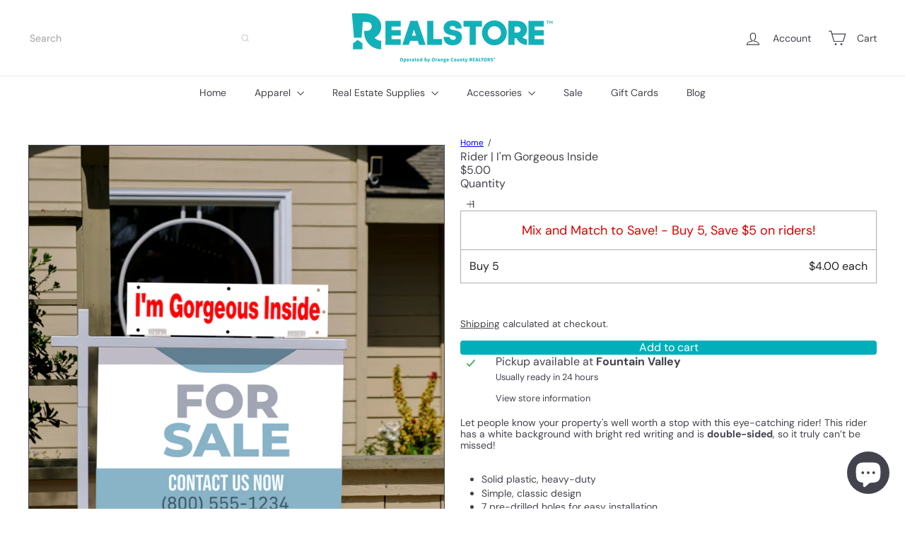

--- FILE ---
content_type: text/javascript
request_url: https://shoprealstore.com/cdn/shop/t/26/assets/list.filter-grid.price-range-text.js?v=49452109150009672021761687941
body_size: -44
content:
class PriceRange extends HTMLElement{connectedCallback(){this.abortController=new AbortController,this.querySelectorAll("input").forEach(element=>{element.addEventListener("change",this.onRangeChange.bind(this),{signal:this.abortController.signal}),element.addEventListener("keydown",this.onKeyDown.bind(this),{signal:this.abortController.signal})}),this.setMinAndMaxValues()}disconnectedCallback(){this.abortController.abort()}onRangeChange(event){this.adjustToValidValues(event.currentTarget),this.setMinAndMaxValues()}onKeyDown(event){if(event.metaKey)return;const pattern=/[0-9]|\.|,|'| |Tab|Backspace|Enter|ArrowUp|ArrowDown|ArrowLeft|ArrowRight|Delete|Escape/;event.key.match(pattern)||event.preventDefault()}setMinAndMaxValues(){const inputs=this.querySelectorAll("input"),minInput=inputs[0],maxInput=inputs[1];maxInput.value&&minInput.setAttribute("data-max",maxInput.value),minInput.value&&maxInput.setAttribute("data-min",minInput.value),minInput.value===""&&maxInput.setAttribute("data-min",0),maxInput.value===""&&minInput.setAttribute("data-max",maxInput.getAttribute("data-max"))}adjustToValidValues(input){const value=Number(input.value),min=Number(input.getAttribute("data-min")),max=Number(input.getAttribute("data-max"));value<min&&(input.value=min),value>max&&(input.value=max)}}customElements.define("price-range-text",PriceRange);
//# sourceMappingURL=/cdn/shop/t/26/assets/list.filter-grid.price-range-text.js.map?v=49452109150009672021761687941


--- FILE ---
content_type: text/javascript
request_url: https://shoprealstore.com/cdn/shop/t/26/assets/block.product-price.js?v=33022806155243993811761695126
body_size: -12
content:
/** Shopify CDN: Minification failed

Line 18:0 Transforming class syntax to the configured target environment ("es5") is not supported yet
Line 19:13 Transforming object literal extensions to the configured target environment ("es5") is not supported yet
Line 24:19 Transforming object literal extensions to the configured target environment ("es5") is not supported yet
Line 34:22 Transforming object literal extensions to the configured target environment ("es5") is not supported yet
Line 38:21 Transforming object literal extensions to the configured target environment ("es5") is not supported yet
Line 38:22 Transforming destructuring to the configured target environment ("es5") is not supported yet
Line 39:4 Transforming const to the configured target environment ("es5") is not supported yet
Line 39:10 Transforming destructuring to the configured target environment ("es5") is not supported yet
Line 45:4 Transforming const to the configured target environment ("es5") is not supported yet
Line 54:4 Transforming const to the configured target environment ("es5") is not supported yet
... and 7 more hidden warnings

**/
import { EVENTS } from 'util.events'

class BlockPrice extends HTMLElement {
  constructor() {
    super()

    this.handleVariantChange = this.handleVariantChange.bind(this)
  }
  connectedCallback() {
    this.abortController = new AbortController()

    document.addEventListener(
      `${EVENTS.variantChange}:${this.dataset.sectionId}:${this.dataset.productId}`,
      this.handleVariantChange,
      { signal: this.abortController.signal }
    )
  }

  disconnectedCallback() {
    this.abortController.abort()
  }

  handleVariantChange({ detail }) {
    const { html, variant } = detail

    if (!variant) {
      return
    }

    const priceSourceBlock = html.querySelector(
      `block-price[data-section-id="${this.dataset.sectionId}"][data-product-id="${this.dataset.productId}"]`
    )

    if (!priceSourceBlock) {
      return
    }

    // Replace inner layout stack content to ensure markup and internal attributes update
    const srcStack = priceSourceBlock.querySelector('layout-stack')
    const destStack = this.querySelector('layout-stack')

    if (srcStack && destStack) {
      destStack.outerHTML = srcStack.outerHTML
    } else {
      // Fallback to previous behavior: swap the first div
      const priceSource = priceSourceBlock.querySelector('div')
      const priceDestination = this.querySelector('div')
      if (priceSource && priceDestination) {
        priceDestination.outerHTML = priceSource.outerHTML
      }
    }

    // Sync relevant data-* attributes on the host so CSS selectors like [data-on-sale] work
    const dataAttrs = ['data-on-sale', 'data-unit-price', 'data-sold-out']
    for (const attr of dataAttrs) {
      if (priceSourceBlock.hasAttribute(attr)) {
        this.setAttribute(attr, '')
      } else {
        this.removeAttribute(attr)
      }
    }
  }
}

customElements.define('block-price', BlockPrice)
<style>
  /* Hide the word "Price" across the site */
  .product__price-label,
  .product__price-label--desktop,
  .product__price-label--mobile,
  .price__label,
  .card__information .price__label {
      display: none !important;
  }
</style>


--- FILE ---
content_type: text/javascript
request_url: https://shoprealstore.com/cdn/shop/t/26/assets/block.product-price.js?v=33022806155243993811761695126
body_size: 47
content:
/** Shopify CDN: Minification failed

Line 18:0 Transforming class syntax to the configured target environment ("es5") is not supported yet
Line 19:13 Transforming object literal extensions to the configured target environment ("es5") is not supported yet
Line 24:19 Transforming object literal extensions to the configured target environment ("es5") is not supported yet
Line 34:22 Transforming object literal extensions to the configured target environment ("es5") is not supported yet
Line 38:21 Transforming object literal extensions to the configured target environment ("es5") is not supported yet
Line 38:22 Transforming destructuring to the configured target environment ("es5") is not supported yet
Line 39:4 Transforming const to the configured target environment ("es5") is not supported yet
Line 39:10 Transforming destructuring to the configured target environment ("es5") is not supported yet
Line 45:4 Transforming const to the configured target environment ("es5") is not supported yet
Line 54:4 Transforming const to the configured target environment ("es5") is not supported yet
... and 7 more hidden warnings

**/
import { EVENTS } from 'util.events'

class BlockPrice extends HTMLElement {
  constructor() {
    super()

    this.handleVariantChange = this.handleVariantChange.bind(this)
  }
  connectedCallback() {
    this.abortController = new AbortController()

    document.addEventListener(
      `${EVENTS.variantChange}:${this.dataset.sectionId}:${this.dataset.productId}`,
      this.handleVariantChange,
      { signal: this.abortController.signal }
    )
  }

  disconnectedCallback() {
    this.abortController.abort()
  }

  handleVariantChange({ detail }) {
    const { html, variant } = detail

    if (!variant) {
      return
    }

    const priceSourceBlock = html.querySelector(
      `block-price[data-section-id="${this.dataset.sectionId}"][data-product-id="${this.dataset.productId}"]`
    )

    if (!priceSourceBlock) {
      return
    }

    // Replace inner layout stack content to ensure markup and internal attributes update
    const srcStack = priceSourceBlock.querySelector('layout-stack')
    const destStack = this.querySelector('layout-stack')

    if (srcStack && destStack) {
      destStack.outerHTML = srcStack.outerHTML
    } else {
      // Fallback to previous behavior: swap the first div
      const priceSource = priceSourceBlock.querySelector('div')
      const priceDestination = this.querySelector('div')
      if (priceSource && priceDestination) {
        priceDestination.outerHTML = priceSource.outerHTML
      }
    }

    // Sync relevant data-* attributes on the host so CSS selectors like [data-on-sale] work
    const dataAttrs = ['data-on-sale', 'data-unit-price', 'data-sold-out']
    for (const attr of dataAttrs) {
      if (priceSourceBlock.hasAttribute(attr)) {
        this.setAttribute(attr, '')
      } else {
        this.removeAttribute(attr)
      }
    }
  }
}

customElements.define('block-price', BlockPrice)
<style>
  /* Hide the word "Price" across the site */
  .product__price-label,
  .product__price-label--desktop,
  .product__price-label--mobile,
  .price__label,
  .card__information .price__label {
      display: none !important;
  }
</style>
